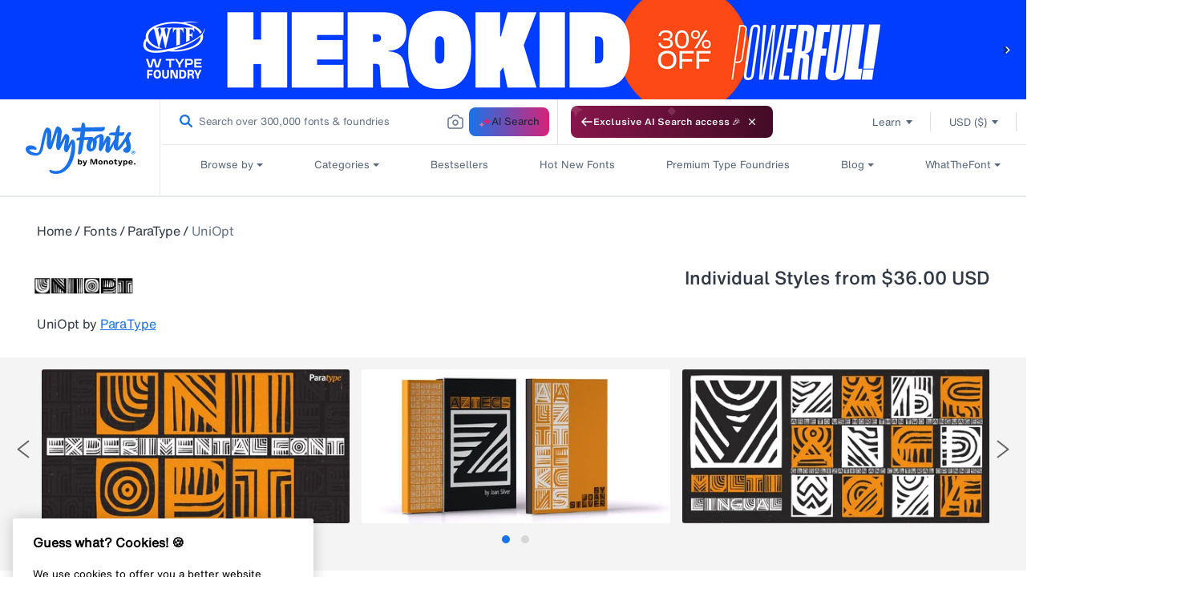

--- FILE ---
content_type: image/svg+xml
request_url: https://cdn.shopify.com/s/files/1/0584/9628/6901/files/ePub.svg?v=1628073779
body_size: -673
content:
<svg width="17" height="24" viewBox="0 0 17 24" fill="none" xmlns="http://www.w3.org/2000/svg">
<path fill-rule="evenodd" clip-rule="evenodd" d="M2.42857 0C1.08731 0 0 1.07452 0 2.4V21.6C0 22.9255 1.08731 24 2.42857 24H14.5714C15.9127 24 17 22.9255 17 21.6V5.28L11.6994 0.0178798V0H2.42857ZM10.5056 1.8H2.42857C2.09326 1.8 1.82143 2.06863 1.82143 2.4V18.6C1.82143 18.9314 2.09326 19.2 2.42857 19.2H14.5714C14.9067 19.2 15.1786 18.9314 15.1786 18.6V6.625H10.5056V1.8ZM15.053 5.375L11.6994 2.03761V5.375H15.053ZM9.71373 21.6C9.71373 22.2627 9.17007 22.8 8.49944 22.8C7.82881 22.8 7.28516 22.2627 7.28516 21.6C7.28516 20.9372 7.82881 20.4 8.49944 20.4C9.17007 20.4 9.71373 20.9372 9.71373 21.6Z" fill="#4A4A4A"/>
</svg>


--- FILE ---
content_type: text/javascript
request_url: https://static.monotype.com/search/search-results-page_lib_app/4.14.0/lib_app-987496607.js
body_size: 297
content:
(self.webpackChunk_monotype_search_results_page_lib_app=self.webpackChunk_monotype_search_results_page_lib_app||[]).push([["node_modules_prop-types_index_js"],{856:(e,r,t)=>{"use strict";var n=t(7183);function p(){}function o(){}o.resetWarningCache=p,e.exports=function(){function e(e,r,t,p,o,s){if(s!==n){var a=new Error("Calling PropTypes validators directly is not supported by the `prop-types` package. Use PropTypes.checkPropTypes() to call them. Read more at http://fb.me/use-check-prop-types");throw a.name="Invariant Violation",a}}function r(){return e}e.isRequired=e;var t={array:e,bigint:e,bool:e,func:e,number:e,object:e,string:e,symbol:e,any:e,arrayOf:r,element:e,elementType:e,instanceOf:r,node:e,objectOf:r,oneOf:r,oneOfType:r,shape:r,exact:r,checkPropTypes:o,resetWarningCache:p};return t.PropTypes=t,t}},7183:e=>{"use strict";e.exports="SECRET_DO_NOT_PASS_THIS_OR_YOU_WILL_BE_FIRED"},7598:(e,r,t)=>{e.exports=t(856)()}}]);

--- FILE ---
content_type: text/javascript
request_url: https://www.myfonts.com/cdn/shop/t/292/assets/algolia_analytics_script.js?v=171648527017710591221767848515
body_size: 3107
content:
(()=>{"use strict";var e={79306:(e,t,r)=>{var n=r(94901),o=r(16823),i=TypeError;e.exports=function(e){if(n(e))return e;throw new i(o(e)+" is not a function")}},28551:(e,t,r)=>{var n=r(20034),o=String,i=TypeError;e.exports=function(e){if(n(e))return e;throw new i(o(e)+" is not an object")}},66699:(e,t,r)=>{var n=r(43724),o=r(24913),i=r(6980);e.exports=n?function(e,t,r){return o.f(e,t,i(1,r))}:function(e,t,r){return e[t]=r,e}},6980:e=>{e.exports=function(e,t){return{enumerable:!(1&e),configurable:!(2&e),writable:!(4&e),value:t}}},36840:(e,t,r)=>{var n=r(94901),o=r(24913),i=r(50283),a=r(39433);e.exports=function(e,t,r,c){c||(c={});var u=c.enumerable,s=void 0!==c.name?c.name:t;if(n(r)&&i(r,s,c),c.global)u?e[t]=r:a(t,r);else{try{c.unsafe?e[t]&&(u=!0):delete e[t]}catch(e){}u?e[t]=r:o.f(e,t,{value:r,enumerable:!1,configurable:!c.nonConfigurable,writable:!c.nonWritable})}return e}},39433:(e,t,r)=>{var n=r(44576),o=Object.defineProperty;e.exports=function(e,t){try{o(n,e,{value:t,configurable:!0,writable:!0})}catch(r){n[e]=t}return t}},43724:(e,t,r)=>{var n=r(79039);e.exports=!n((function(){return 7!==Object.defineProperty({},1,{get:function(){return 7}})[1]}))},4055:(e,t,r)=>{var n=r(44576),o=r(20034),i=n.document,a=o(i)&&o(i.createElement);e.exports=function(e){return a?i.createElement(e):{}}},82839:(e,t,r)=>{var n=r(44576).navigator,o=n&&n.userAgent;e.exports=o?String(o):""},39519:(e,t,r)=>{var n,o,i=r(44576),a=r(82839),c=i.process,u=i.Deno,s=c&&c.versions||u&&u.version,f=s&&s.v8;f&&(o=(n=f.split("."))[0]>0&&n[0]<4?1:+(n[0]+n[1])),!o&&a&&(!(n=a.match(/Edge\/(\d+)/))||n[1]>=74)&&(n=a.match(/Chrome\/(\d+)/))&&(o=+n[1]),e.exports=o},79039:e=>{e.exports=function(e){try{return!!e()}catch(e){return!0}}},40616:(e,t,r)=>{var n=r(79039);e.exports=!n((function(){var e=function(){}.bind();return"function"!=typeof e||e.hasOwnProperty("prototype")}))},69565:(e,t,r)=>{var n=r(40616),o=Function.prototype.call;e.exports=n?o.bind(o):function(){return o.apply(o,arguments)}},10350:(e,t,r)=>{var n=r(43724),o=r(39297),i=Function.prototype,a=n&&Object.getOwnPropertyDescriptor,c=o(i,"name"),u=c&&"something"===function(){}.name,s=c&&(!n||n&&a(i,"name").configurable);e.exports={EXISTS:c,PROPER:u,CONFIGURABLE:s}},79504:(e,t,r)=>{var n=r(40616),o=Function.prototype,i=o.call,a=n&&o.bind.bind(i,i);e.exports=n?a:function(e){return function(){return i.apply(e,arguments)}}},97751:(e,t,r)=>{var n=r(44576),o=r(94901);e.exports=function(e,t){return arguments.length<2?(r=n[e],o(r)?r:void 0):n[e]&&n[e][t];var r}},55966:(e,t,r)=>{var n=r(79306),o=r(64117);e.exports=function(e,t){var r=e[t];return o(r)?void 0:n(r)}},44576:function(e,t,r){var n=function(e){return e&&e.Math===Math&&e};e.exports=n("object"==typeof globalThis&&globalThis)||n("object"==typeof window&&window)||n("object"==typeof self&&self)||n("object"==typeof r.g&&r.g)||n("object"==typeof this&&this)||function(){return this}()||Function("return this")()},39297:(e,t,r)=>{var n=r(79504),o=r(48981),i=n({}.hasOwnProperty);e.exports=Object.hasOwn||function(e,t){return i(o(e),t)}},30421:e=>{e.exports={}},35917:(e,t,r)=>{var n=r(43724),o=r(79039),i=r(4055);e.exports=!n&&!o((function(){return 7!==Object.defineProperty(i("div"),"a",{get:function(){return 7}}).a}))},33706:(e,t,r)=>{var n=r(79504),o=r(94901),i=r(77629),a=n(Function.toString);o(i.inspectSource)||(i.inspectSource=function(e){return a(e)}),e.exports=i.inspectSource},91181:(e,t,r)=>{var n,o,i,a=r(58622),c=r(44576),u=r(20034),s=r(66699),f=r(39297),p=r(77629),l=r(66119),v=r(30421),b="Object already initialized",y=c.TypeError,d=c.WeakMap;if(a||p.state){var h=p.state||(p.state=new d);h.get=h.get,h.has=h.has,h.set=h.set,n=function(e,t){if(h.has(e))throw new y(b);return t.facade=e,h.set(e,t),t},o=function(e){return h.get(e)||{}},i=function(e){return h.has(e)}}else{var g=l("state");v[g]=!0,n=function(e,t){if(f(e,g))throw new y(b);return t.facade=e,s(e,g,t),t},o=function(e){return f(e,g)?e[g]:{}},i=function(e){return f(e,g)}}e.exports={set:n,get:o,has:i,enforce:function(e){return i(e)?o(e):n(e,{})},getterFor:function(e){return function(t){var r;if(!u(t)||(r=o(t)).type!==e)throw new y("Incompatible receiver, "+e+" required");return r}}}},94901:e=>{var t="object"==typeof document&&document.all;e.exports=void 0===t&&void 0!==t?function(e){return"function"==typeof e||e===t}:function(e){return"function"==typeof e}},64117:e=>{e.exports=function(e){return null==e}},20034:(e,t,r)=>{var n=r(94901);e.exports=function(e){return"object"==typeof e?null!==e:n(e)}},96395:e=>{e.exports=!1},10757:(e,t,r)=>{var n=r(97751),o=r(94901),i=r(1625),a=r(7040),c=Object;e.exports=a?function(e){return"symbol"==typeof e}:function(e){var t=n("Symbol");return o(t)&&i(t.prototype,c(e))}},50283:(e,t,r)=>{var n=r(79504),o=r(79039),i=r(94901),a=r(39297),c=r(43724),u=r(10350).CONFIGURABLE,s=r(33706),f=r(91181),p=f.enforce,l=f.get,v=String,b=Object.defineProperty,y=n("".slice),d=n("".replace),h=n([].join),g=c&&!o((function(){return 8!==b((function(){}),"length",{value:8}).length})),m=String(String).split("String"),x=e.exports=function(e,t,r){"Symbol("===y(v(t),0,7)&&(t="["+d(v(t),/^Symbol\(([^)]*)\).*$/,"$1")+"]"),r&&r.getter&&(t="get "+t),r&&r.setter&&(t="set "+t),(!a(e,"name")||u&&e.name!==t)&&(c?b(e,"name",{value:t,configurable:!0}):e.name=t),g&&r&&a(r,"arity")&&e.length!==r.arity&&b(e,"length",{value:r.arity});try{r&&a(r,"constructor")&&r.constructor?c&&b(e,"prototype",{writable:!1}):e.prototype&&(e.prototype=void 0)}catch(e){}var n=p(e);return a(n,"source")||(n.source=h(m,"string"==typeof t?t:"")),e};Function.prototype.toString=x((function(){return i(this)&&l(this).source||s(this)}),"toString")},24913:(e,t,r)=>{var n=r(43724),o=r(35917),i=r(48686),a=r(28551),c=r(56969),u=TypeError,s=Object.defineProperty,f=Object.getOwnPropertyDescriptor,p="enumerable",l="configurable",v="writable";t.f=n?i?function(e,t,r){if(a(e),t=c(t),a(r),"function"==typeof e&&"prototype"===t&&"value"in r&&v in r&&!r[v]){var n=f(e,t);n&&n[v]&&(e[t]=r.value,r={configurable:l in r?r[l]:n[l],enumerable:p in r?r[p]:n[p],writable:!1})}return s(e,t,r)}:s:function(e,t,r){if(a(e),t=c(t),a(r),o)try{return s(e,t,r)}catch(e){}if("get"in r||"set"in r)throw new u("Accessors not supported");return"value"in r&&(e[t]=r.value),e}},1625:(e,t,r)=>{var n=r(79504);e.exports=n({}.isPrototypeOf)},84270:(e,t,r)=>{var n=r(69565),o=r(94901),i=r(20034),a=TypeError;e.exports=function(e,t){var r,c;if("string"===t&&o(r=e.toString)&&!i(c=n(r,e)))return c;if(o(r=e.valueOf)&&!i(c=n(r,e)))return c;if("string"!==t&&o(r=e.toString)&&!i(c=n(r,e)))return c;throw new a("Can't convert object to primitive value")}},67750:(e,t,r)=>{var n=r(64117),o=TypeError;e.exports=function(e){if(n(e))throw new o("Can't call method on "+e);return e}},66119:(e,t,r)=>{var n=r(25745),o=r(33392),i=n("keys");e.exports=function(e){return i[e]||(i[e]=o(e))}},77629:(e,t,r)=>{var n=r(96395),o=r(44576),i=r(39433),a="__core-js_shared__",c=e.exports=o[a]||i(a,{});(c.versions||(c.versions=[])).push({version:"3.40.0",mode:n?"pure":"global",copyright:"© 2014-2025 Denis Pushkarev (zloirock.ru)",license:"https://github.com/zloirock/core-js/blob/v3.40.0/LICENSE",source:"https://github.com/zloirock/core-js"})},25745:(e,t,r)=>{var n=r(77629);e.exports=function(e,t){return n[e]||(n[e]=t||{})}},4495:(e,t,r)=>{var n=r(39519),o=r(79039),i=r(44576).String;e.exports=!!Object.getOwnPropertySymbols&&!o((function(){var e=Symbol("symbol detection");return!i(e)||!(Object(e)instanceof Symbol)||!Symbol.sham&&n&&n<41}))},48981:(e,t,r)=>{var n=r(67750),o=Object;e.exports=function(e){return o(n(e))}},72777:(e,t,r)=>{var n=r(69565),o=r(20034),i=r(10757),a=r(55966),c=r(84270),u=r(78227),s=TypeError,f=u("toPrimitive");e.exports=function(e,t){if(!o(e)||i(e))return e;var r,u=a(e,f);if(u){if(void 0===t&&(t="default"),r=n(u,e,t),!o(r)||i(r))return r;throw new s("Can't convert object to primitive value")}return void 0===t&&(t="number"),c(e,t)}},56969:(e,t,r)=>{var n=r(72777),o=r(10757);e.exports=function(e){var t=n(e,"string");return o(t)?t:t+""}},16823:e=>{var t=String;e.exports=function(e){try{return t(e)}catch(e){return"Object"}}},33392:(e,t,r)=>{var n=r(79504),o=0,i=Math.random(),a=n(1..toString);e.exports=function(e){return"Symbol("+(void 0===e?"":e)+")_"+a(++o+i,36)}},7040:(e,t,r)=>{var n=r(4495);e.exports=n&&!Symbol.sham&&"symbol"==typeof Symbol.iterator},48686:(e,t,r)=>{var n=r(43724),o=r(79039);e.exports=n&&o((function(){return 42!==Object.defineProperty((function(){}),"prototype",{value:42,writable:!1}).prototype}))},58622:(e,t,r)=>{var n=r(44576),o=r(94901),i=n.WeakMap;e.exports=o(i)&&/native code/.test(String(i))},78227:(e,t,r)=>{var n=r(44576),o=r(25745),i=r(39297),a=r(33392),c=r(4495),u=r(7040),s=n.Symbol,f=o("wks"),p=u?s.for||s:s&&s.withoutSetter||a;e.exports=function(e){return i(f,e)||(f[e]=c&&i(s,e)?s[e]:p("Symbol."+e)),f[e]}},23288:(e,t,r)=>{var n=r(79504),o=r(36840),i=Date.prototype,a="Invalid Date",c="toString",u=n(i[c]),s=n(i.getTime);String(new Date(NaN))!==a&&o(i,c,(function(){var e=s(this);return e==e?u(this):a}))}},t={};function r(n){var o=t[n];if(void 0!==o)return o.exports;var i=t[n]={exports:{}};return e[n].call(i.exports,i,i.exports,r),i.exports}r.n=e=>{var t=e&&e.__esModule?()=>e.default:()=>e;return r.d(t,{a:t}),t},r.d=(e,t)=>{for(var n in t)r.o(t,n)&&!r.o(e,n)&&Object.defineProperty(e,n,{enumerable:!0,get:t[n]})},r.g=function(){if("object"==typeof globalThis)return globalThis;try{return this||new Function("return this")()}catch(e){if("object"==typeof window)return window}}(),r.o=(e,t)=>Object.prototype.hasOwnProperty.call(e,t);r(23288);var n=function(){var e;function t(e,t){this.algoliaAppId=e,this.algoliaAppToken=t,aa("init",{appId:e,apiKey:t,useCookie:!0}),this.sendConversionAnalytics=function(e){var t=e.detail;switch(t.type){case"convertFilter":!function(e){try{e.token&&e.eventName&&e.index&&e.filters.length>0&&aa("convertedFilters",{userToken:e.token,index:e.index,eventName:e.eventName,filters:e.filters})}catch(e){}}(t.data);break;case"convertObjectId":!function(e){try{e.token&&e.eventName&&e.index&&e.objectIDs.length>0&&aa("convertedObjectIDs",{userToken:e.token,index:e.index,eventName:e.eventName,objectIDs:e.objectIDs})}catch(e){}}(t.data);break;case"convertAfterSearch":!function(e){try{e.token&&e.eventName&&e.index&&e.queryID&&e.objectIDs.length>0&&aa("convertedObjectIDsAfterSearch",{userToken:e.token,eventName:e.eventName,index:e.index,queryID:e.queryID,objectIDs:e.objectIDs,timestamp:(new Date).getTime()})}catch(e){}}(t.data)}},this.sendClickAnalytics=function(e){var t=e.detail;switch(t.type){case"clickFilter":!function(e){try{e.token&&e.eventName&&e.index&&e.filters.length>0&&aa("clickedFilters",{userToken:e.token,index:e.index,eventName:e.eventName,filters:e.filters})}catch(e){}}(t.data);break;case"clickObjectId":!function(e){try{e.token&&e.eventName&&e.index&&e.objectIDs.length>0&&aa("clickedObjectIDs",{userToken:e.token,index:e.index,eventName:e.eventName,objectIDs:e.objectIDs})}catch(e){}}(t.data);break;case"clickAfterSearch":!function(e){try{e.token&&e.eventName&&e.index&&e.queryID&&e.objectIDs.length>0&&e.position.length>0&&aa("clickedObjectIDsAfterSearch",{userToken:e.token,eventName:e.eventName,index:e.index,queryID:e.queryID,objectIDs:e.objectIDs,positions:e.position})}catch(e){}}(t.data)}}}return{getInstance:function(r,n){return null==e&&((e=new t(r,n)).constructor=null),e}}}();window.InitializeAlgoliaAnalytics=n})();